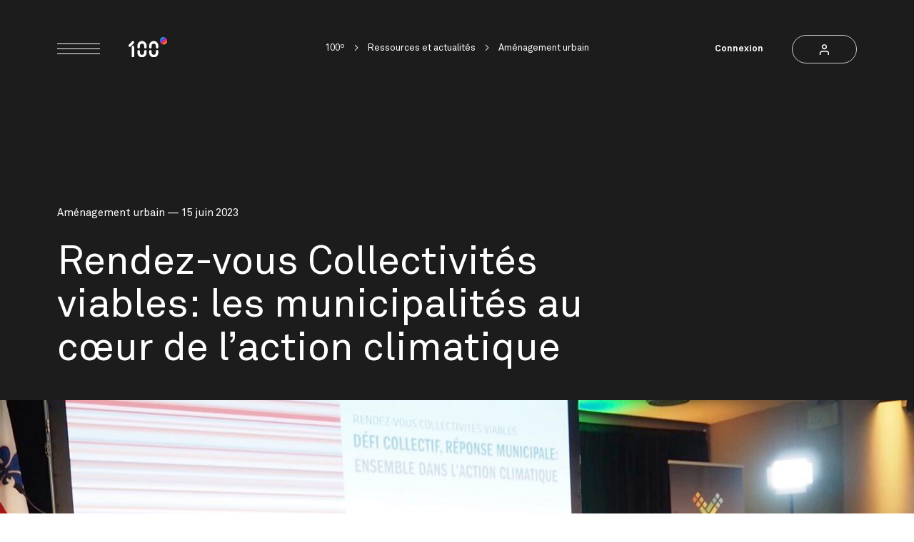

--- FILE ---
content_type: text/html; charset=UTF-8
request_url: https://centdegres.ca/ressources/rendez-vous-collectivites-viables-les-municipalites-au-coeur-de-l-action-climatique
body_size: 15801
content:
<!doctype html>
<html class="has-no-js" lang="fr" data-template="article-details" >
<head>
    <meta charset="utf-8">
    <meta http-equiv="x-ua-compatible" content="ie=edge">

    <base href="https://centdegres.ca/">

    <title>Rendez-vous Collectivités viables: les municipalités au cœur de l’action climatique | 100˚</title>

    <link rel="canonical" href="https://centdegres.ca/ressources/rendez-vous-collectivites-viables-les-municipalites-au-coeur-de-l-action-climatique" />
    <meta property="og:url"         content="https://centdegres.ca/ressources/rendez-vous-collectivites-viables-les-municipalites-au-coeur-de-l-action-climatique">
    <meta property="og:title"       content="Rendez-vous Collectivités viables: les municipalités au cœur de l’action climatique | 100˚">


        <meta property="og:image"       content="https://centdegres.ca/uploads/article/Vivre-en-Ville/vivre-en-ville-rvcv2023-scene.jpg">
        <meta property="og:type"        content="website">
        <meta property="og:site_name"   content="100º ">
        <meta name="description"        content="Le 8 juin dernier, élus et acteurs du monde municipal se réunissaient au Marché Bonsecours pour le Rendez-vous Collectivités viables 2023. Organisé par Vivre en Ville, la riche programmation, cette année, était placée sous le thème Défi collectif, réponse municipale : ensemble dans l’action climatique. Une journée où conférences et panels se sont enchaînés, espacée de pauses santé et d’un dîner zéro déchet, pour se conclure par une grande conférence intitulée, Réponse locale et municipale au défi collectif, dont voici un compte-rendu.">
        <meta property="og:description" content="Le 8 juin dernier, élus et acteurs du monde municipal se réunissaient au Marché Bonsecours pour le Rendez-vous Collectivités viables 2023. Organisé par Vivre en Ville, la riche programmation, cette année, était placée sous le thème Défi collectif, réponse municipale : ensemble dans l’action climatique. Une journée où conférences et panels se sont enchaînés, espacée de pauses santé et d’un dîner zéro déchet, pour se conclure par une grande conférence intitulée, Réponse locale et municipale au défi collectif, dont voici un compte-rendu.">
        <meta name="image"              content="https://centdegres.ca/uploads/article/Vivre-en-Ville/vivre-en-ville-rvcv2023-scene.jpg">
        <meta property="twitter:title"  content="Rendez-vous Collectivités viables: les municipalités au cœur de l’action climatique">
        <meta property="twitter:description"  content="Le 8 juin dernier, élus et acteurs du monde municipal se réunissaient au Marché Bonsecours pour le Rendez-vous Collectivités viables 2023. Organisé par Vivre en Ville, la riche programmation, cette année, était placée sous le thème Défi collectif, réponse municipale : ensemble dans l’action climatique. Une journée où conférences et panels se sont enchaînés, espacée de pauses santé et d’un dîner zéro déchet, pour se conclure par une grande conférence intitulée, Réponse locale et municipale au défi collectif, dont voici un compte-rendu.">
    <meta property="twitter:image"  content="https://centdegres.ca/uploads/article/Vivre-en-Ville/vivre-en-ville-rvcv2023-scene.jpg">

    <link type="application/opensearchdescription+xml" rel="search" href="https://centdegres.ca/osdd.xml"/>

    <!-- Viewport -->
    <meta name="viewport" content="width=device-width, initial-scale=1, shrink-to-fit=no">
    <meta name="HandheldFriendly" content="true">

    <!-- Appearance -->
    <link rel="apple-touch-icon" sizes="180x180" href="https://centdegres.ca/assets/images/favicons/apple-touch-icon.png">
    <link rel="icon" type="image/png" sizes="32x32" href="https://centdegres.ca/assets/images/favicons/favicon-32x32.png">
    <link rel="icon" type="image/png" sizes="16x16" href="https://centdegres.ca/assets/images/favicons/favicon-16x16.png">
    <link rel="manifest" href="https://centdegres.ca/site.webmanifest">
    <link rel="mask-icon" href="https://centdegres.ca/assets/images/favicons/safari-pinned-tab.svg" color="#222222">
    <meta name="msapplication-TileColor" content="#000000">
    <meta name="theme-color" content="#000000">

    <!-- Styles -->
    <style media="all">
        .c-preloader{position:fixed;top:0;left:0;height:100%;width:100%;background-color:#171717;z-index:1000;visibility:visible;opacity:1;display:flex;justify-content:center;align-items:center;color:#fff}html.is-first-hit .c-preloader{transition:opacity 0.2s cubic-bezier(0.4, 0, 0, 1),visibility 0.2s cubic-bezier(0.4, 0, 0, 1)}html.is-loaded .c-preloader{visibility:hidden;opacity:0}html.is-loaded .c-preloader .c-spinner{opacity:0;visibility:hidden;-webkit-animation-play-state:paused;animation-play-state:paused}.c-preloader .c-spinner{transition-duration:0s;opacity:1;visibility:visible;-webkit-animation-play-state:running;animation-play-state:running;position:absolute;top:50%}@-webkit-keyframes spin{0%{transform:translate3d(0, -50%, 0) rotate(0deg)}100%{transform:translate3d(0, -50%, 0) rotate(360deg)}}@keyframes spin{0%{transform:translate3d(0, -50%, 0) rotate(0deg)}100%{transform:translate3d(0, -50%, 0) rotate(360deg)}}.c-spinner{display:inline-block;width:30px;height:30px;border-radius:50%;pointer-events:none;opacity:0;visibility:hidden;transition:opacity .3s cubic-bezier(0.4, 0, 0, 1),visibility .3s cubic-bezier(0.4, 0, 0, 1);-webkit-animation:spin 0.8s infinite linear;animation:spin 0.8s infinite linear;-webkit-animation-play-state:paused;animation-play-state:paused}.c-spinner.is-active,.is-pending .c-spinner,.is-loading .c-spinner{opacity:1;visibility:visible;transition:opacity .3s cubic-bezier(0.4, 0, 0, 1),visibility 0s linear;-webkit-animation-play-state:running;animation-play-state:running}.c-spinner svg{display:block;width:100%;height:100%;stroke:currentColor;stroke-width:1px;fill:none;transition:stroke .3s cubic-bezier(0.4, 0, 0, 1)}@media (hover: hover){.c-button:hover .c-spinner svg{stroke:#fff}}
    </style>

    <link id="stylesheet" rel="stylesheet" href="https://centdegres.ca/assets/styles/main.css?v=202402151022" media="print" onload="this.media='all'; this.onload=null; this.isLoaded=true">

    <!-- Start cookieyes banner -->
    <script id="cookieyes" type="text/javascript" src="https://cdn-cookieyes.com/client_data/88125fc11d5708ae95dd6692/script.js"></script>
    <!-- End cookieyes banner -->

    <!-- Google Tag Manager -->
    <script>(function(w,d,s,l,i){w[l]=w[l]||[];w[l].push({'gtm.start':
            new Date().getTime(),event:'gtm.js'});var f=d.getElementsByTagName(s)[0],
        j=d.createElement(s),dl=l!='dataLayer'?'&l='+l:'';j.async=true;j.src=
        'https://www.googletagmanager.com/gtm.js?id='+i+dl;f.parentNode.insertBefore(j,f);
    })(window,document,'script','dataLayer','GTM-WQ8DR6S');</script>
    <!-- End Google Tag Manager -->
</head>
<body data-module-load>
    <!-- Google Tag Manager (noscript) -->

    <noscript><iframe src="https://www.googletagmanager.com/ns.html?id=GTM-WQ8DR6S"

        height="0" width="0" style="display:none;visibility:hidden"></iframe></noscript>

    <!-- End Google Tag Manager (noscript) -->

<div class="c-preloader">
    <div class="c-spinner">
        <svg role="img"><use xlink:href="assets/images/sprite.svg#spinner"></use></svg>
    </div>
</div>
    <div
        data-load-container
        data-template=""
        data-gtm-context='{&quot;event&quot;:&quot;article_view&quot;,&quot;article&quot;:{&quot;main_industry_id&quot;:&quot;4&quot;,&quot;main_industry_name&quot;:&quot;Municipal&quot;,&quot;main_thematic_id&quot;:&quot;15&quot;,&quot;main_thematic_name&quot;:&quot;Am\u00e9nagement urbain&quot;}}'
    >
        <div class="c-header -sticky" inert>
            <div class="c-header_inner">
                <div class="c-header_item">
                    <div class="c-burger">
                        <button class="c-burger_button" type="button" aria-label="Menu" data-module-menu-toggler>
                            <span></span>
                            <span></span>
                            <span></span>
                        </button>
            
                        <a href="/" class="c-burger_logo">
                            <img src="assets/images/logo-black.svg" alt="100º ">
                        </a>
                    </div>
                </div>
            
                <a class="c-button-account c-button-hover" href="/connexion">
                    <span class="c-button-account_label">
                        Connexion
                    </span>
                        <div class="c-button -small">
                        <span class="c-button_icon">
                            <svg role="img" aria-hidden="true">
                                <use xlink:href="assets/images/sprite.svg#user"></use>
                            </svg>
                        </span>
                    </div>
                </a>
            </div>
        </div>        <div class="c-menu" data-module-menu>
            <div class="c-menu_wrapper">
                <div class="c-menu_container" data-menu="container">
                    <div class="c-menu_container_inner">
        
                        <div class="c-menu_bar">
                            <div class="c-menu_bar_inner">
                                <button class="c-menu_close" type="button" aria-label="Close menu" data-module-menu-toggler>
                                    <span class="c-menu_close_icon"></span>
                                </button>
            
                                <a href="/" class="c-menu_logo || u-anim -menu -delay-300 -appear">
                                    <span class="c-menu_logo_icon">
                                        <img src="assets/images/logo-white.svg" alt="Logo">
                                    </span>
                                </a>
            
                                    <a class="c-button-account c-button-hover || c-menu_account" href="/connexion">
                                        <span class="c-button-account_label">
                                            Connexion
                                        </span>
                                        <div class="c-button -white -small">
                                        <span class="c-button_icon">
                                            <svg role="img" aria-hidden="true">
                                                <use xlink:href="assets/images/sprite.svg#user"></use>
                                            </svg>
                                        </span>
                                        </div>
                                    </a>
                            </div>
                        </div>
        
                        <div class="c-menu_content">
                            <div class="c-nav_wrapper">
                                <nav class="c-nav" data-module-nav>
                                    <div class="c-nav_block -collapse || u-stagger -menu -slow -transform-y -transform-y-full" data-nav="navBlock">
                                        <button class="c-nav_block_title || u-stagger_mask" type="button" data-nav="toggler">
                                            <span class="u-stagger_item">
                                                Contenus
                                                <span class="c-nav_block_title_plus"></span>
                                            </span>
                                        </button>
                                
                                        <div class="c-nav_block_collapsible" data-nav="collapsible">
                                            <ul class="c-nav_block_list || u-stagger -menu -slow -transform-y -transform-y-full">
                                                <li class="c-nav_block_list_item">
                                                    <a
                                                        class="c-nav_block_list_item_link  || js-nav-item"
                                                        href="/contenus/ressources-et-actualites"
                                                        
                                                    >
                                                        Ressources et actualités
                                
                                                    </a>
                                                </li>
                                                <li class="c-nav_block_list_item">
                                                    <a
                                                        class="c-nav_block_list_item_link -external || js-nav-item"
                                                        href="/contenus/cours-en-ligne"
                                                        target="_blank" rel="noopener"
                                                    >
                                                        Cours en ligne
                                
                                                            <svg class="c-nav_block_list_item_link_icon" role="img" aria-hidden="true">
                                                                <use xlink:href="assets/images/sprite.svg#external"></use>
                                                            </svg>
                                                    </a>
                                                </li>
                                            </ul>
                                        </div>
                                    </div>
                                    <div class="c-nav_block -collapse || u-stagger -menu -slow -transform-y -transform-y-full" data-nav="navBlock">
                                        <button class="c-nav_block_title || u-stagger_mask" type="button" data-nav="toggler">
                                            <span class="u-stagger_item">
                                                Événements
                                                <span class="c-nav_block_title_plus"></span>
                                            </span>
                                        </button>
                                
                                        <div class="c-nav_block_collapsible" data-nav="collapsible">
                                            <ul class="c-nav_block_list || u-stagger -menu -slow -transform-y -transform-y-full">
                                                <li class="c-nav_block_list_item">
                                                    <a
                                                        class="c-nav_block_list_item_link  || js-nav-item"
                                                        href="/evenements/a-propos-des-evenements"
                                                        
                                                    >
                                                        À propos des événements 100º
                                
                                                    </a>
                                                </li>
                                                <li class="c-nav_block_list_item">
                                                    <a
                                                        class="c-nav_block_list_item_link -external || js-nav-item"
                                                        href="/evenements/webinaires"
                                                        target="_blank" rel="noopener"
                                                    >
                                                        Webinaires
                                
                                                            <svg class="c-nav_block_list_item_link_icon" role="img" aria-hidden="true">
                                                                <use xlink:href="assets/images/sprite.svg#external"></use>
                                                            </svg>
                                                    </a>
                                                </li>
                                            </ul>
                                        </div>
                                    </div>
                                    <div class="c-nav_block -collapse || u-stagger -menu -slow -transform-y -transform-y-full" data-nav="navBlock">
                                        <button class="c-nav_block_title || u-stagger_mask" type="button" data-nav="toggler">
                                            <span class="u-stagger_item">
                                                Financement
                                                <span class="c-nav_block_title_plus"></span>
                                            </span>
                                        </button>
                                
                                        <div class="c-nav_block_collapsible" data-nav="collapsible">
                                            <ul class="c-nav_block_list || u-stagger -menu -slow -transform-y -transform-y-full">
                                                <li class="c-nav_block_list_item">
                                                    <a
                                                        class="c-nav_block_list_item_link  || js-nav-item"
                                                        href="/financement/appels-de-projets"
                                                        
                                                    >
                                                        Appels de projets
                                
                                                    </a>
                                                </li>
                                            </ul>
                                        </div>
                                    </div>
                                    <div class="c-nav_block -collapse || u-stagger -menu -slow -transform-y -transform-y-full" data-nav="navBlock">
                                        <button class="c-nav_block_title || u-stagger_mask" type="button" data-nav="toggler">
                                            <span class="u-stagger_item">
                                                Ambassadeurs
                                                <span class="c-nav_block_title_plus"></span>
                                            </span>
                                        </button>
                                
                                        <div class="c-nav_block_collapsible" data-nav="collapsible">
                                            <ul class="c-nav_block_list || u-stagger -menu -slow -transform-y -transform-y-full">
                                                <li class="c-nav_block_list_item">
                                                    <a
                                                        class="c-nav_block_list_item_link  || js-nav-item"
                                                        href="/devenir-ambassadeur"
                                                        
                                                    >
                                                        Devenir ambassadeur
                                
                                                    </a>
                                                </li>
                                                <li class="c-nav_block_list_item">
                                                    <a
                                                        class="c-nav_block_list_item_link  || js-nav-item"
                                                        href="/ambassadeurs"
                                                        
                                                    >
                                                        Trouver un ambassadeur
                                
                                                    </a>
                                                </li>
                                            </ul>
                                        </div>
                                    </div>
                                </nav>                            </div>
                            
                            <div class="c-menu_bottom">
                                <div class="c-menu_footer">
                                    <div class="c-menu_footer_inner">
                                        <ul class="c-menu_footer_list || u-stagger -menu -load -transform-y -transform-y-full">
                                                <li class="c-menu_footer_list_item || u-stagger_item">
                                                    <a href="/faq" class="c-menu_footer_list_item_link || c-link" >Foire aux questions</a>
                                                </li>
                                                <li class="c-menu_footer_list_item || u-stagger_item">
                                                    <a href="/a-propos-de-100-degres" class="c-menu_footer_list_item_link || c-link" >À propos de 100º</a>
                                                </li>
                                                <li class="c-menu_footer_list_item || u-stagger_item">
                                                    <a href="/infolettre" class="c-menu_footer_list_item_link || c-link" >Infolettre</a>
                                                </li>
                                                <li class="c-menu_footer_list_item || u-stagger_item">
                                                    <a href="/bulletin-de-veille" class="c-menu_footer_list_item_link || c-link" >Bulletin de veille</a>
                                                </li>
                                        </ul>
                                    </div>
                                </div>
                                <div class="c-menu_socials">
                                    <div class="c-menu_socials_inner">
                                        <ul class="c-social -white -vertical || c-menu_socials_list || u-stagger -menu -load -transform-y -transform-y-full">
                                            <li class="c-social_item || u-stagger_item">
                                                <a href="https://facebook.com/100degres" target="_blank" class="c-social_item_link">
                                                    <svg class="svg-social-facebook" role="img" aria-label="Facebook">
                                                        <use xlink:href="assets/images/sprite.svg#social-facebook"></use>
                                                    </svg>
                                                </a>
                                            </li>
                                            <li class="c-social_item || u-stagger_item">
                                                <a href="https://instagram.com/100degres/" target="_blank" class="c-social_item_link">
                                                    <svg class="svg-social-instagram" role="img" aria-label="Instagram">
                                                        <use xlink:href="assets/images/sprite.svg#social-instagram"></use>
                                                    </svg>
                                                </a>
                                            </li>
                                            <li class="c-social_item || u-stagger_item">
                                                <a href="https://linkedin.com/company/100°" target="_blank" class="c-social_item_link">
                                                    <svg class="svg-social-linkedin" role="img" aria-label="LinkedIn">
                                                        <use xlink:href="assets/images/sprite.svg#social-linkedin"></use>
                                                    </svg>
                                                </a>
                                            </li>
                                            <li class="c-social_item || u-stagger_item">
                                                <a href="https://www.youtube.com/@100degres" target="_blank" class="c-social_item_link">
                                                    <svg class="svg-social-youtube" role="img" aria-label="Youtube">
                                                        <use xlink:href="assets/images/sprite.svg#social-youtube"></use>
                                                    </svg>
                                                </a>
                                            </li>
                                        </ul>
                                    </div>
                                </div>
                            </div>
                        </div>
                    </div>
                </div>
            </div>
        </div>        <div
            class="c-share-modal"
            data-module-share
            data-share-copy-label=""
            data-share-copy-success="Lien copié!"
        >
        
            <div class="c-share-modal_box || u-radius">
                <button
                    class="c-share-modal_close-button"
                    data-share="close"
                    type="button"
                    aria-label="Close"
                >
                    <span class="c-button_icon">
                        <svg role="img" aria-hidden="true">
                            <use xlink:href="assets/images/sprite.svg#close"></use>
                        </svg>
                    </span>
                </button>
        
                <p class="c-heading -h5 || c-share-modal_box_title">Partager</p>
        
                <div class="c-share-modal_box_inner">
                    <p class="c-share-modal_box_feedback" data-share="copy"></p>
                    <ul class="c-share-modal_socials_list">
                        <li class="c-share-modal_socials_list_item">
                            <button
                                class="c-button -round -fill || c-share-modal_socials_list_item_button"
                                data-share="share"
                                data-share-platform="facebook"
                                aria-label="Share on Facebook"
                            >
                                <span class="c-button_icon">
                                    <svg role="img" aria-hidden="true">
                                        <use xlink:href="assets/images/sprite.svg#social-facebook"></use>
                                    </svg>
                                </span>
                            </button>
                        </li>
        
                        <li class="c-share-modal_socials_list_item">
                            <button
                                class="c-button -round -fill || c-share-modal_socials_list_item_button"
                                data-share="share"
                                data-share-platform="twitter"
                                aria-label="Share on Twitter"
                            >
                                <span class="c-button_icon">
                                    <svg role="img" aria-hidden="true">
                                        <use xlink:href="assets/images/sprite.svg#social-twitter"></use>
                                    </svg>
                                </span>
                            </button>
                        </li>
        
                        <li class="c-share-modal_socials_list_item">
                            <button
                                class="c-button -round -fill || c-share-modal_socials_list_item_button"
                                data-share="share"
                                data-share-platform="linkedin"
                                aria-label="Share on LinkedIn"
                            >
                                <span class="c-button_icon">
                                    <svg role="img" aria-hidden="true">
                                        <use xlink:href="assets/images/sprite.svg#social-linkedin"></use>
                                    </svg>
                                </span>
                            </button>
                        </li>
                    </ul>
        
                    <div class="u-text-centerr">
                        <button
                            class="c-share-modal_button-copy c-button-hover"
                            type="button"
                            data-share="share"
                            data-share-platform="copy"
                        >
                            <span class="c-button -fill -icon">
                                <span class="c-button_label">
                                    Copier le lien
                                </span>
                                <span class="c-button_icon">
                                    <svg role="presentation" aria-hidden="true">
                                        <use xlink:href="assets/images/sprite.svg#copy"></use>
                                    </svg>
                                </span>
                            </span>
                        </button>
                    </div>
                </div>
            </div>
        
            <div class="c-share-modal_overlay" data-share="close"></div>
        </div>        <div class="c-photo-swipe || pswp" tabindex="-1" role="dialog" aria-hidden="true">
        
            <div class="pswp__bg"></div>
        
            <div class="pswp__scroll-wrap">
                <!-- Don't modify these 3 pswp__item elements, data is added later on. -->
                <div class="pswp__container">
                    <div class="pswp__item"></div>
                    <div class="pswp__item"></div>
                    <div class="pswp__item"></div>
                </div>
        
                <!-- Default (PhotoSwipeUI_Default) -->
                <div class="pswp__ui pswp__ui--hidden">
                    <div class="pswp__top-bar">
        
                        <div class="pswp__counter"></div>
        
        
                        <button class="pswp__button pswp__button--close || c-button -white -round" title="Close (Esc)" aria-label="Close (Esc)" type="button">
                            <span class="c-button_icon">
                                <svg role="img" aria-hidden="true">
                                    <use xlink:href="assets/images/sprite.svg#close"></use>
                                </svg>
                            </span>
                        </button>
        
                        <div class="pswp__preloader">
                            <div class="pswp__preloader__icn">
                                <div class="pswp__preloader__cut">
                                    <div class="pswp__preloader__donut"></div>
                                </div>
                            </div>
                        </div>
                    </div>
        
                    <button
                        class="pswp__button pswp__button--arrow--left"
                        title="Previous (arrow left)"
                    ></button>
        
                    <button
                        class="pswp__button pswp__button--arrow--right"
                        title="Next (arrow right)"
                    ></button>
        
                    <div class="pswp__caption">
                        <div class="pswp__caption__center"></div>
                    </div>
                </div>
            </div>
        </div>
        <div class="c-video-modal" data-module-video-modal>
            <button type="button" class="c-button -white || c-video-modal_close" data-video-modal="close">
                <span class="c-button_label">Fermer</span>
            </button>
        
            <div class="c-video-modal_content">
                <div class="c-video-modal_inner" data-video-modal="inner"></div>
            </div>
        </div>    <main data-module-scroll="main">

        <header class="c-header-page || u-background-dark">
            <div class="o-container || c-header-page_container">
                <div class="c-header">
                    <div class="c-header_inner || u-stagger -load -transform-y -transform-y-half">
                        <div class="c-header_item || u-stagger_item">
                            <div class="c-burger">
                                <button class="c-burger_button" type="button" aria-label="Menu" data-module-menu-toggler>
                                    <span></span>
                                    <span></span>
                                    <span></span>
                                </button>
                    
                                <a href="/" class="c-burger_logo">
                                    <img src="assets/images/logo-white.svg" alt="100º ">
                                </a>
                            </div>
                        </div>
                    
                        <div class="c-header_item || u-stagger_item">
                            <a class="c-button-account c-button-hover" href="/connexion">
                                <span class="c-button-account_label">
                                    Connexion
                                </span>
                                <div class="c-button -white -small">
                                <span class="c-button_icon">
                                    <svg role="img" aria-hidden="true">
                                        <use xlink:href="assets/images/sprite.svg#user"></use>
                                    </svg>
                                </span>
                                </div>
                            </a>
                        </div>
                    </div>
                </div>
                <div class="c-breadcrumbs">
                    <ul class="c-breadcrumbs_list || u-anim -delay-500 -transform-y -transform-y-half" data-scroll>
                        <li class="c-breadcrumbs_list_item">
                            <a href="/" class="c-link" >100º</a>
                        </li>
                        <li class="c-breadcrumbs_list_item">
                            <a href="/contenus/ressources-et-actualites" class="c-link" >Ressources et actualités</a>
                        </li>
                        <li class="c-breadcrumbs_list_item">
                            <a href="/ressources/amenagement-urbain" class="c-link" >Aménagement urbain</a>
                        </li>
                    </ul>
                </div>

                <div class="c-header-page_inner">
                    <div class="o-layout -bottom -gutter-small">
                        <div class="o-layout_item u-8/12@from-medium">
                            <p class="c-header-page_infos || u-anim -delay-300 -transform-y -transform-y-full" data-scroll>

                                <span>

                                    <a href="/ressources/municipal">Aménagement urbain</a>
                                </span>

                                <time datetime="2023-06-15">
                                    15 juin 2023
                                </time>
                            </p>
                            <h1 class="c-heading -h2 -normalcase -regular || c-header-page_title" data-scroll data-scroll-call="toggleSplitText, Scroll" data-module-split-text data-split-text-delay=".4">
                                Rendez-vous Collectivités viables: les municipalités au cœur de l’action climatique
                            </h1>
                        </div>
                        <div class="o-layout_item u-4/12@from-large">
                            <div class="u-text-right">
                                <div class="c-header-page_buttons || u-stagger -load-slow -transform-y -transform-y-half" data-scroll>


                                </div>
                            </div>
                        </div>
                    </div>
                </div>

            </div>
        </header>

        <article>
                    <div class="o-lazy || o-image-ratio -ratio-10/6" data-load-style="background-image: url('uploads/article/Vivre-en-Ville/vivre-en-ville-rvcv2023-scene-10x6.jpg');">
                        <img
                        class="o-lazy_image"
                        data-load-src="uploads/article/Vivre-en-Ville/vivre-en-ville-rvcv2023-scene-10x6.jpg"
                        data-scroll
                        data-scroll-lazy="uploads/article/Vivre-en-Ville/vivre-en-ville-rvcv2023-scene-1440x864.jpg"
                        data-scroll-call="toggleLazy, Scroll"
                        alt="Rendez-vous Collectivités viables: les municipalités au cœur de l’action climatique"
                        >
                    </div>


                <div class="o-padding -padding-wide-top -padding-medium-bottom || u-background-gray">
                    <div class="c-multi-intro">
                        <div class="o-container || u-relative">
                            <p class="c-side-label -small">Ressource</p>
                        </div>
                    
                        <div class="o-container -smallest || u-relative">
                            <div class="c-wysiwyg -big || c-multi-intro_content">
                                <p><p>Le 8 juin dernier, élus et acteurs du monde municipal se réunissaient au Marché Bonsecours pour le Rendez-vous Collectivités viables 2023. Organisé par Vivre en Ville, la riche programmation, cette année, était placée sous le thème <a href="https://vivreenville.org/rendez-vous-2023.aspx" target="_blank" rel="noopener">Défi collectif, réponse municipale&nbsp;: ensemble dans l’action climatique</a>. Une journée où conférences et panels se sont enchaînés, espacée de pauses santé et d’un dîner zéro déchet, pour se conclure par une grande conférence intitulée, Réponse locale et municipale au défi collectif, dont voici un compte-rendu.</p></p>
                            </div>
                        </div>
                    </div>                </div>


            <span data-scroll data-scroll-call="show, PopupPreferences"></span>
            
            <div class="c-popup-preferences" data-module-popup-preferences>
                <a href="/compte/preferences/contenu" class="c-popup-preferences_inner">
                    <div class="c-popup-preferences_header">
                        <p class="c-popup-preferences_content || c-heading -h6 -dot -link">Utilisez nos filtres pour explorer d'autres contenus</p>
            
                        <span class="c-popup-preferences_arrow">
                            <svg role="img" aria-hidden="true" class="svg-arrow-right">
                                <use xlink:href="assets/images/sprite.svg#arrow-right"></use>
                            </svg>
                        </span>
                    </div>
                </a>
            
                <button
                    class="c-popup-preferences_close-button"
                    data-popup-preferences="close"
                    type="button"
                    aria-label="Close"
                >
                    <span class="c-button_icon">
                        <svg role="img" aria-hidden="true">
                            <use xlink:href="assets/images/sprite.svg#close"></use>
                        </svg>
                    </span>
                </button>
            </div>
            <div class="o-padding -padding-medium-top || u-background-gray || u-overflow-hidden">
                <div class="c-block-multi || c-block-multi-text">
                    <div class="o-container -smallest">

                        <div class="o-layout -gutter-small">
                            <div class="o-layout_item">
                                <div class="u-margin-bottom-medium">
                                        <a class="c-author" href="/auteurs/francois-grenier">
                                            <div class="c-author_image">
                                                <div class="c-author_image_container">
                                                    <div class="o-lazy || o-image-ratio -ratio-1/1 || c-author_image_inner" data-load-style="background-image: url('uploads/article/author/francois_grenier_100-degres-300x300-preload.jpg');">
                                                        <img
                                                            class="o-lazy_image"
                                                            src="data:image/svg+xml,%3Csvg xmlns='http://www.w3.org/2000/svg' viewBox='0 0 1 1'%3E%3C/svg%3E"
                                                            data-load-src="uploads/article/author/francois_grenier_100-degres-300x300-preload.jpg"
                                                            data-scroll
                                                            data-scroll-lazy="uploads/article/author/francois_grenier_100-degres-300x300.jpg"
                                                            data-scroll-call="toggleLazy, Scroll"
                                                            alt="François Grenier"
                                                        >
                                                    </div>
                                                </div>
                                            </div>
                                        
                                            <div class="c-author_header">
                                                <p class="c-author_header_name">
                                                    <span>François Grenier</span>
                                                </p>
                                        
                                                <p>JOURNALISTE | 100º</p>
                                            </div>
                                        </a>
                                    <ul class="c-author_tags">
                                            <li class="c-author_tags_item">
                                                <a href="/recherche?search=Verdissement" class="c-button -white-alt -fill -tag">
                                                    <span class="c-button_label">Verdissement</span>
                                                </a>
                                            </li>
                                            <li class="c-author_tags_item">
                                                <a href="/recherche?search=Transport+actif" class="c-button -white-alt -fill -tag">
                                                    <span class="c-button_label">Transport actif</span>
                                                </a>
                                            </li>
                                            <li class="c-author_tags_item">
                                                <a href="/recherche?search=Politique+et+%C3%A9conomie" class="c-button -white-alt -fill -tag">
                                                    <span class="c-button_label">Politique et économie</span>
                                                </a>
                                            </li>
                                    </ul>
                                </div>
                            </div>
                            <div class="o-layout_item">
                                <div class="c-wysiwyg -medium">
                                    
                                </div>
                            </div>
                        </div>
                    </div>
                </div>

                <div class="c-block-multi_wrapper -multiple-background">
                        <div class="c-block-multi -no-separator || c-block-multi-image ">


        <div class="o-container -smaller">


                    
                    <figure>
                        <div class="o-lazy || u-radius">
                            <img
                                class="o-lazy_image"
                                data-load-src="uploads/article/Vivre-en-Ville/vivre-en-ville-rvcv2023-raatm-1-10x6.jpg"
                                data-scroll
                                data-scroll-lazy="uploads/article/Vivre-en-Ville/vivre-en-ville-rvcv2023-raatm-1-1440x864.jpg"
                                data-scroll-call="toggleLazy, Scroll"
                                alt="Transition écologique"
                            >
                        </div>
                        <figcaption class="c-block-multi-image_caption"></figcaption>
                    </figure>
                    
        </div>






</div>

                        <div class="c-block-multi  || c-block-multi-text || u-background-gray">
    <div class="o-container -smaller">

        <div class="o-layout ">
            <div class="o-layout_item">
                <div class="c-wysiwyg -medium">
                    <p>D’entrée de jeu, l’animatrice Rose-Aimée Automne T. Morin rappelle à l’auditoire que le GIEC, dans son plus récent rapport, soulignait le rôle crucial qu’ont à jouer les villes dans la transition écologique. Et que, ajoute-t-elle, ces adaptations nécessaires risquent de bouleverser les habitudes de vie des citoyens. Face à ces enjeux, elle demande donc aux conférenciers où ils se situent sur l’échelle de l’optimisme.</p>
                </div>
            </div>
        </div>
    </div>
</div>

                        <div class="c-block-multi -no-separator || c-block-multi-image ">


        <div class="o-container -smaller">


                    
                    <figure>
                        <div class="o-lazy || u-radius">
                            <img
                                class="o-lazy_image"
                                data-load-src="uploads/article/Vivre-en-Ville/vivre-en-ville-rvcv2023-jr-01-10x6.jpg"
                                data-scroll
                                data-scroll-lazy="uploads/article/Vivre-en-Ville/vivre-en-ville-rvcv2023-jr-01-1440x864.jpg"
                                data-scroll-call="toggleLazy, Scroll"
                                alt="Transition écologique"
                            >
                        </div>
                        <figcaption class="c-block-multi-image_caption"></figcaption>
                    </figure>
                    
        </div>






</div>

                        <div class="c-block-multi  || c-block-multi-text || u-background-gray">
    <div class="o-container -smaller">

        <div class="o-layout ">
            <div class="o-layout_item">
                <div class="c-wysiwyg -medium">
                    <p>Première à prendre la parole, Jeanne Robin, directrice principale de Vivre en Ville, ne cache pas que, selon elle, il est tard. Car, depuis des lustres, nous avons collectivement failli à nos obligations. Mais, tempérant ses inquiétudes, elle se dit rassurée par la mobilisation grandissante des acteurs de la société civile comme des élus. Et de citer en exemple une <a href="https://www.ledevoir.com/politique/792587/une-quarantaine-de-maires-et-mairesses-reclament-des-villes-viables" target="_blank" rel="noopener">lettre ouverte</a> signée, le jour même, par une quarantaine de maires et de mairesses pour inciter les municipalités à se mobiliser.</p>
                </div>
            </div>
        </div>
    </div>
</div>

                        <div class="c-block-multi -no-separator || c-block-multi-image ">


        <div class="o-container -smaller">


                    
                    <figure>
                        <div class="o-lazy || u-radius">
                            <img
                                class="o-lazy_image"
                                data-load-src="uploads/article/Vivre-en-Ville/vivre-en-ville-rvcv2023-mpj-1-10x6.jpg"
                                data-scroll
                                data-scroll-lazy="uploads/article/Vivre-en-Ville/vivre-en-ville-rvcv2023-mpj-1-1440x864.jpg"
                                data-scroll-call="toggleLazy, Scroll"
                                alt="Transition écologique"
                            >
                        </div>
                        <figcaption class="c-block-multi-image_caption"></figcaption>
                    </figure>
                    
        </div>






</div>

                        <div class="c-block-multi  || c-block-multi-text || u-background-gray">
    <div class="o-container -smaller">

        <div class="o-layout ">
            <div class="o-layout_item">
                <div class="c-wysiwyg -medium">
                    <p>Maxime Pedneaud-Jobin, collaborateur spécial à La Presse et ancien maire de Gatineau, reprenant la balle au bond, affiche plutôt de l’optimisme en soulignant que ces quarante maires et mairesses qui, aujourd’hui, prônent le «&nbsp;zéro étalement urbain&nbsp;» n’auraient jamais été élus il y a 15 ans. Signe que les vieilles élites changent, que les citoyens se mobilisent. Il n’éprouve donc pas d’écoanxiété en tant que telle, mais plutôt de la fiscoanxiété. Car les villes sont placées, à l’heure actuelle, dans des situations financières intenables et il craint que ce bel élan ne soit interrompu faute d’argent.<br /><br /><br /></p>
                </div>
            </div>
        </div>
    </div>
</div>

                        <div class="c-block-multi -no-separator || c-block-multi-image ">


        <div class="o-container -smaller">


                    
                    <figure>
                        <div class="o-lazy || u-radius">
                            <img
                                class="o-lazy_image"
                                data-load-src="uploads/article/Vivre-en-Ville/vivre-en-ville-rvcv2023-km01-10x6.jpg"
                                data-scroll
                                data-scroll-lazy="uploads/article/Vivre-en-Ville/vivre-en-ville-rvcv2023-km01-1440x864.jpg"
                                data-scroll-call="toggleLazy, Scroll"
                                alt="Transition écologique"
                            >
                        </div>
                        <figcaption class="c-block-multi-image_caption"></figcaption>
                    </figure>
                    
        </div>






</div>

                        <div class="c-block-multi  || c-block-multi-text || u-background-gray">
    <div class="o-container -smaller">

        <div class="o-layout ">
            <div class="o-layout_item">
                <div class="c-wysiwyg -medium">
                    <p>Karel Mayrand, président-directeur général à la Fondation du Grand Montréal, se montre plus pessimiste en raison de l’incapacité dont nous faisons preuve pour réduire nos émissions de gaz à effet de serre à l’échelle de la planète. Mais, du même souffle, il reconnaît que des changements importants se sont opérés dans les villes, ici au Québec, mais aussi à travers le monde, comme la fameuse piétonnisation de Time Square à New York&nbsp;! Des changements qui sont porteurs d’espoir, qui vont dans le sens de la transition et d’une meilleure qualité de vie. Et, surtout, auxquels les gens prennent goût. «&nbsp;If you build it, they will come&nbsp;», rappelle-t-il.</p>
                </div>
            </div>
        </div>
    </div>
</div>

                        <div class="c-block-multi -no-separator || c-block-multi-image ">


        <div class="o-container -smaller">

                    <div class="c-photo-zoom"
                        data-module-photo-zoom
                        data-photo-zoom-src="uploads/article/Vivre-en-Ville/vivre-en-ville-rvcv2023-raatm-jr-mpj-1440x864.jpg"
                        data-photo-zoom-width="1440"
                        data-photo-zoom-height="959"
                    >
                        <div class="c-photo-zoom_button">
                            <button data-photo-zoom="openButton" aria-label="Zoom" type="button" class="c-button -white-alt -fill">
                                <span class="c-button_icon">
                                    <svg role="img" aria-hidden="true">
                                        <use xlink:href="assets/images/sprite.svg#icon-search"></use>
                                    </svg>
                                </span>
                            </button>
                        </div>
                        
                        <figure>
                            <div class="o-lazy || u-radiu || o-image-ratio -ratio-10/6" data-load-style="background-image: url('uploads/article/Vivre-en-Ville/vivre-en-ville-rvcv2023-raatm-jr-mpj-10x6.jpg');">
                                <img
                                    class="o-lazy_image"
                                    data-load-src="uploads/article/Vivre-en-Ville/vivre-en-ville-rvcv2023-raatm-jr-mpj-10x6.jpg"
                                    data-scroll
                                    data-scroll-lazy="uploads/article/Vivre-en-Ville/vivre-en-ville-rvcv2023-raatm-jr-mpj-1440x864.jpg"
                                    data-scroll-call="toggleLazy, Scroll"
                                    data-photo-zoom="image"
                                    alt="Transition écologique"
                                >
                            </div>
                            <figcaption class="c-block-multi-image_caption">Crédit photo : Vivre en Ville</figcaption>
                        </figure>
                        
                    </div>
        </div>






</div>

                        <div class="c-block-multi  || c-block-multi-text || u-background-gray">
    <div class="o-container -smaller">
            <h2 class="c-heading || c-block-multi_heading">Destination changement</h2>

        <div class="o-layout ">
            <div class="o-layout_item">
                <div class="c-wysiwyg -medium">
                    <p>Pourquoi les villes ont-elles pris le leadership de la lutte contre le changement climatique, demande Rose-Aimée Automne T. Morin&nbsp;?<br />&nbsp;<br />Selon Maxime Pedneaud-Jobin, on peut supposer que le palier municipal est plus apte à canaliser les désirs d’engagement de la population. Car c’est possible d’avoir un impact sur la communauté, à court terme. Nous ne sommes plus à l’époque où la gestion municipale se résumait à «&nbsp;aqueduc, égout, asphalte&nbsp;». Les gens sentent que, à cette échelle, ils peuvent faire la différence, qu’ils ont la capacité d’influencer le monde.<br />&nbsp;<br />Jeanne Robin précise que, en raison de la proximité avec les élus municipaux, les préoccupations citoyennes s’expriment en direct. Et même si les accords internationaux ne concernent pas les villes, on a vu bien des exemples, au cours de cette journée, qui montrent à quel point des initiatives locales peuvent avoir des impacts concrets sur la qualité de vie des citoyens.&nbsp; <br />&nbsp;<br />Pour sa part, Karel Mayrand ajoute que, à l’échelle municipale, le rapport de force est inversé entre les citoyens et les élus. C’est différent à l'échelle provinciale où les élus sont éloignés de la pression citoyenne, ce qui les rend plus sensibles aux lobbyistes. Selon lui, ça prend seulement 10 lobbyistes pour annuler l’impact de 100 000 personnes qui manifestent dans les rues. Mais, au palier municipal, les élus ne peuvent pas ignorer les demandes de leurs citoyens. Et c’est paradoxal, parce que si on vote moins au municipal, on s’implique plus. Alors que plus on est loin des centres de décision, plus on vote. En résumé, plus les centres de décision sont loin des citoyens, plus c’est facile pour les lobbys de mettre un sabot de Denver sur les changements.</p>
                </div>
            </div>
        </div>
    </div>
</div>

                        <div class="c-block-multi -no-separator || c-block-multi-image ">


        <div class="o-container -smaller">

                    <div class="c-photo-zoom"
                        data-module-photo-zoom
                        data-photo-zoom-src="uploads/article/Vivre-en-Ville/vivre-en-ville-rvcv2023-mpj-km-1440x864.jpg"
                        data-photo-zoom-width="1440"
                        data-photo-zoom-height="959"
                    >
                        <div class="c-photo-zoom_button">
                            <button data-photo-zoom="openButton" aria-label="Zoom" type="button" class="c-button -white-alt -fill">
                                <span class="c-button_icon">
                                    <svg role="img" aria-hidden="true">
                                        <use xlink:href="assets/images/sprite.svg#icon-search"></use>
                                    </svg>
                                </span>
                            </button>
                        </div>
                        
                        <figure>
                            <div class="o-lazy || u-radiu || o-image-ratio -ratio-10/6" data-load-style="background-image: url('uploads/article/Vivre-en-Ville/vivre-en-ville-rvcv2023-mpj-km-10x6.jpg');">
                                <img
                                    class="o-lazy_image"
                                    data-load-src="uploads/article/Vivre-en-Ville/vivre-en-ville-rvcv2023-mpj-km-10x6.jpg"
                                    data-scroll
                                    data-scroll-lazy="uploads/article/Vivre-en-Ville/vivre-en-ville-rvcv2023-mpj-km-1440x864.jpg"
                                    data-scroll-call="toggleLazy, Scroll"
                                    data-photo-zoom="image"
                                    alt="Transition écologique"
                                >
                            </div>
                            <figcaption class="c-block-multi-image_caption">Crédit photo : Vivre en Ville</figcaption>
                        </figure>
                        
                    </div>
        </div>






</div>

                        <div class="c-block-multi  || c-block-multi-text || u-background-gray">
    <div class="o-container -smaller">
            <h2 class="c-heading || c-block-multi_heading">Verdir ou ne pas verdir&nbsp;?</h2>

        <div class="o-layout ">
            <div class="o-layout_item">
                <div class="c-wysiwyg -medium">
                    <p>Rose-Aimée Automne T. Morin, soulignant le risque de l’<a href="https://www.ledevoir.com/societe/791515/urbanisme-la-misere-doree-derriere-la-transition-verte" target="_blank" rel="noopener">écogentrification</a>, se questionne sur la manière de réaliser une transition écologique juste et équitable ? Car, en rendant les quartiers plus verts, plus attrayants, les loyers vont grimper, ce qui va chasser les moins bien nantis. Comment éviter cet effet pervers&nbsp;?&nbsp;</p>
<p>Karel Mayrand se dit conscient du risque, mais du même souffle il prévient que ne rien faire n’est pas la solution. N’oublions pas que ce sont les populations vulnérables qui, dans les villes, seront par exemple les premières victimes des épisodes de canicules. On ne doit donc pas ménager nos efforts en matière de verdissement, même s’il faut bien sûr veiller aussi à la justice climatique.</p>
<p>&nbsp;<br />Vivre en Ville souhaite justement travailler sur les iniquités territoriales, déclare Jeanne Robin, afin que tout le monde bénéficie des mesures mises en place dans le cadre de la transition écologique. Et l’une des clés, c’est le logement. C’est certain que l’amélioration des caractéristiques d’un quartier est susceptible d’augmenter le coût des loyers. Mais nous vivons une telle pénurie de logements que, peu importe le verdissement, cette situation va en elle-même inévitablement entraîner une hausse des loyers. Ne rien faire n’est pas non plus, selon elle, une solution. Il faut plutôt travailler sur le logement social et sur l’abordabilité du logement.<br />&nbsp;<br />Maxime Pedneaud-Jobin reconnaît le problème. Mais s'interroge sur les solutions à mettre de l’avant. Comment lutter contre les forces du libre marché, contre la spéculation foncière&nbsp;? Car, le logement, c’est l’outil par excellence pour lutter contre les inégalités sociales. Avoir un toit est un droit, martèle-t-il&nbsp;! Donc, à son avis, pour parvenir à une plus grande équité en matière de logement, ça prend un partenariat entre les trois paliers de gouvernance.<br />&nbsp;<br />D’ailleurs, sur ce point, les trois conférenciers s’entendent sur le fait que, au-delà de la réglementation, les gouvernements ont le devoir de prendre place dans le marché locatif, notamment en matière de logement social, afin de ne pas laisser le champ libre aux investissements privés et à cette course aux profits qui laisse derrière les moins bien nantis.</p>
                </div>
            </div>
        </div>
    </div>
</div>

                        <div class="c-block-multi -no-separator || c-block-multi-image ">


        <div class="o-container -smaller">

                    <div class="c-photo-zoom"
                        data-module-photo-zoom
                        data-photo-zoom-src="uploads/article/Vivre-en-Ville/vivre-en-ville-rvcv2023-jr-raatm-1440x864.jpg"
                        data-photo-zoom-width="1440"
                        data-photo-zoom-height="959"
                    >
                        <div class="c-photo-zoom_button">
                            <button data-photo-zoom="openButton" aria-label="Zoom" type="button" class="c-button -white-alt -fill">
                                <span class="c-button_icon">
                                    <svg role="img" aria-hidden="true">
                                        <use xlink:href="assets/images/sprite.svg#icon-search"></use>
                                    </svg>
                                </span>
                            </button>
                        </div>
                        
                        <figure>
                            <div class="o-lazy || u-radiu || o-image-ratio -ratio-10/6" data-load-style="background-image: url('uploads/article/Vivre-en-Ville/vivre-en-ville-rvcv2023-jr-raatm-10x6.jpg');">
                                <img
                                    class="o-lazy_image"
                                    data-load-src="uploads/article/Vivre-en-Ville/vivre-en-ville-rvcv2023-jr-raatm-10x6.jpg"
                                    data-scroll
                                    data-scroll-lazy="uploads/article/Vivre-en-Ville/vivre-en-ville-rvcv2023-jr-raatm-1440x864.jpg"
                                    data-scroll-call="toggleLazy, Scroll"
                                    data-photo-zoom="image"
                                    alt="Transition écologique"
                                >
                            </div>
                            <figcaption class="c-block-multi-image_caption">Crédit photo : Vivre en Ville</figcaption>
                        </figure>
                        
                    </div>
        </div>






</div>

                        <div class="c-block-multi  || c-block-multi-text || u-background-gray">
    <div class="o-container -smaller">
            <h2 class="c-heading || c-block-multi_heading">Mobilité durable</h2>

        <div class="o-layout ">
            <div class="o-layout_item">
                <div class="c-wysiwyg -medium">
                    <p>Revenant à son échelle de l’optimisme, Rose-Aimée Automne T. Morin se questionne sur l’avenir du transport collectif qui peine à retrouver sa clientèle d’avant la pandémie.<br />&nbsp;<br />À ce chapitre, Jeanne Robin se montre ferme. Nous ne pouvons pas ne pas être optimistes en matière de transport collectif. C’est crucial pour notre bilan carbone, pour la santé des individus, et pour l’équité.<br />&nbsp;<br />Karel Mayrand, lui, se réjouit des grands projets qui sont en cours, ou sur les planches à dessin, puisque ça fait plusieurs décennies qu’aucun chantier du genre n’a vu le jour. Il constate aussi, dans la population, une demande accrue pour du transport en commun structurant. Cependant, il déplore qu’on ne soit pas capable, une fois les travaux terminés, de financer adéquatement les services. C’est une chose de construire une nouvelle ligne de métro, de couper le ruban, rappelle-t-il, mais ensuite il faut financer son entretien, ses coûts d’exploitation. <br />&nbsp;<br />Des propos qui font resurgir la fiscoanxiété de Maxime Pedneaud-Jobin. Parce que, insiste-t-il, ce sont les villes qui payent le chauffeur, l’essence, l’électricité, l’entretien… Mais avec quel argent&nbsp;? Celui de la taxe foncière&nbsp;? C’est un modèle dépassé qui doit être revu. Parce que les villes, à l’heure actuelle, n’ont pas d’argent. Or, c’est bête à dire, mais en matière de transport collectif, c’est l’offre qui détermine la demande. C’est&nbsp;donc&nbsp;l’argent qu’on y investit qui fait que ça fonctionne.</p>
                </div>
            </div>
        </div>
    </div>
</div>

                        <div class="c-block-multi -no-separator || c-block-multi-image ">


        <div class="o-container -smaller">

                    <div class="c-photo-zoom"
                        data-module-photo-zoom
                        data-photo-zoom-src="uploads/article/Vivre-en-Ville/vivre-en-ville-rvcv2023-raatm-02-1440x864.jpg"
                        data-photo-zoom-width="1440"
                        data-photo-zoom-height="932"
                    >
                        <div class="c-photo-zoom_button">
                            <button data-photo-zoom="openButton" aria-label="Zoom" type="button" class="c-button -white-alt -fill">
                                <span class="c-button_icon">
                                    <svg role="img" aria-hidden="true">
                                        <use xlink:href="assets/images/sprite.svg#icon-search"></use>
                                    </svg>
                                </span>
                            </button>
                        </div>
                        
                        <figure>
                            <div class="o-lazy || u-radiu || o-image-ratio -ratio-10/6" data-load-style="background-image: url('uploads/article/Vivre-en-Ville/vivre-en-ville-rvcv2023-raatm-02-10x6.jpg');">
                                <img
                                    class="o-lazy_image"
                                    data-load-src="uploads/article/Vivre-en-Ville/vivre-en-ville-rvcv2023-raatm-02-10x6.jpg"
                                    data-scroll
                                    data-scroll-lazy="uploads/article/Vivre-en-Ville/vivre-en-ville-rvcv2023-raatm-02-1440x864.jpg"
                                    data-scroll-call="toggleLazy, Scroll"
                                    data-photo-zoom="image"
                                    alt="Transition écologique"
                                >
                            </div>
                            <figcaption class="c-block-multi-image_caption">Crédit photo : Vivre en Ville</figcaption>
                        </figure>
                        
                    </div>
        </div>






</div>

                        <div class="c-block-multi  || c-block-multi-text || u-background-gray">
    <div class="o-container -smaller">

        <div class="o-layout ">
            <div class="o-layout_item">
                <div class="c-wysiwyg -medium">
                    <p>En guise de conclusion, Rose-Aimée Automne T. Morin fait le constat, somme toute encourageant, que les choses bougent. Que de nombreuses initiatives inspirantes ont dernièrement vu le jour, dont pourtant on doutait au départ, et qui suscitent désormais beaucoup d’enthousiasme. Sur cet élan d’enthousiasme, elle demande&nbsp;: quelle idée trop ambitieuse souhaiteriez-vous voir se déployer&nbsp;? En quelques mots…<br />&nbsp;<br />Jeanne Robin&nbsp;: Un laissez-passer universel pour les transports en commun et les vélos en libre-service. <br />&nbsp;<br />Maxime Pedneaud-Jobin&nbsp;: Dire non à la croissance.<br />&nbsp;<br />Karel Mayrand&nbsp;: Moins de véhicules sur les routes, peu importe qu’ils soient électriques.<br />&nbsp;<br />Et c’est sur ces souhaits bien sentis que prenait fin cet enrichissant Rendez-vous Collectivités viables 2023.</p>
<p>Alors rendez-vous l’an prochain&nbsp;!</p>
                </div>
            </div>
        </div>
    </div>
</div>

                        <div class="c-block-multi -no-separator || c-block-multi-image ">


        <div class="o-container -smaller">


                    
                    <figure>
                        <div class="o-lazy || u-radius">
                            <img
                                class="o-lazy_image"
                                data-load-src="uploads/article/Vivre-en-Ville/V-Ville-543-10x6.jpg"
                                data-scroll
                                data-scroll-lazy="uploads/article/Vivre-en-Ville/V-Ville-543-1440x864.jpg"
                                data-scroll-call="toggleLazy, Scroll"
                                alt="Transition écologique"
                            >
                        </div>
                        <figcaption class="c-block-multi-image_caption">Crédit photo : Vivre en Ville</figcaption>
                    </figure>
                    
        </div>






</div>

                        <div class="c-block-multi  || c-block-multi-text || u-background-gray">
    <div class="o-container -smaller">
            <h2 class="c-heading || c-block-multi_heading">Ce sujet vous intéresse&nbsp;?</h2>

        <div class="o-layout ">
            <div class="o-layout_item">
                <div class="c-wysiwyg -medium">
                    <p>Consultez les articles suivants :</p>
<ul>
<li><a href="https://centdegres.ca/ressources/amenagement-urbain-4-cles-pour-une-densification-socialement-acceptable-et-favorable-a-la-sante" target="_blank" rel="noopener">Aménagement urbain: 4 clés pour une densification socialement acceptable et favorable à la santé</a></li>
<li><a href="https://centdegres.ca/ressources/petites-et-moyennes-collectivites-viables-un-nouvel-outil-de-vivre-en-ville" target="_blank" rel="noopener">Petites et moyennes collectivités viables: un nouvel outil de Vivre en Ville</a></li>
<li><a href="https://centdegres.ca/ressources/amenagement-urbain-nouveau-guide-pour-la-conception-de-rues-apaisees" target="_blank" rel="noopener">Aménagement urbain: nouveau guide pour la conception de rues apaisées</a></li>
<li><a href="https://centdegres.ca/ressources/forum-de-vivre-en-ville-reussir-les-transitions-pour-reduire-notre-empreinte" target="_blank" rel="noopener">Forum de Vivre en Ville: Réussir les transitions pour réduire notre empreinte</a></li>
<li><a href="https://centdegres.ca/ressources/5-pistes-d-actions-pour-verdir-les-projets-de-densification" target="_blank" rel="noopener">5 pistes d’actions pour verdir les projets de densification</a></li>
</ul>
                </div>
            </div>
        </div>
    </div>
</div>

                        <div class="c-block-multi -no-separator || c-block-multi-image">
    <div class="o-container -smaller">
            <a href="https://www.agoramunicipale.ca/" target="_blank"  >
            <figure>
                <div class="o-lazy || u-radius">
                    <img
                        class="o-lazy_image"
                        data-load-src="uploads/promo-banner/AGORA-Bandeau_1400x300_vert-10x6.png"
                        data-scroll
                        data-scroll-lazy="uploads/promo-banner/AGORA-Bandeau_1400x300_vert-1440w.png"
                        data-scroll-call="toggleLazy, Scroll"
                        alt="Agora municipale"
                    >
                </div>
            </figure>
            </a>
    </div>
</div>
                </div>


                    <div class="o-padding -padding-wide-top || u-background-white">
                        <div class="u-overflow-hidden || c-block-push-double-visual">
                            <div class="o-container || u-relative">
                                <p class="c-side-label -small">Communauté</p>
                            </div>
                        
                            <div class="o-container || u-relative">
                        
                                <div class="o-layout -gutter-small">
                                    <div class="o-layout_item u-7/12@from-small">
                                        <div class="c-block-push-double-visual_inner">
                                            <div class="o-padding -padding-wide-bottom">
                                                <div class="c-block-push-double-visual_content">
                                                    <p class="c-heading -h4 -dot -dot-translucent -indent || u-margin-bottom-tiny u-margin-top-tiny || c-block-push-double-visual_title">
                                                        Vous avez aimé l’article?
                                                    </p>
                        
                                                    <div class="c-wysiwyg u-margin-bottom-small">
                                                        <p>En quelques clics, joignez notre communauté et obtenez le meilleur de 100º grâce à des ressources personnalisées.</p>
                                                    </div>
                        
                                                    <a href="/connexion/devenir-membre-centdegres" class="c-button">
                                                        <span class="c-button_label">Créer mon profil</span>
                                                    </a>
                                                </div>
                                            </div>
                                        </div>
                                    </div>
                        
                                    <div class="o-layout_item u-5/12@from-small">
                                        <div class="o-lazy -fade || c-block-push-double-visual_image u-text-right u-background-white">
                                            <img
                                                class="o-lazy_image"
                                                src="data:image/svg+xml,%3Csvg xmlns='http://www.w3.org/2000/svg' viewBox='0 0 540 625'%3E%3C/svg%3E"
                                                data-scroll
                                                data-scroll-lazy="assets/images/placeholders/ambassadeur-circle.jpg"
                                                data-scroll-call="toggleLazy, Scroll"
                                                alt="DEVENEZ AMBASSADEUR ET FAITES BRILLER LES PROJETS DE DEMAIN"
                                            >
                                        </div>
                                    </div>
                                </div>
                            </div>
                        </div>                    </div>

                <div class="o-padding -padding-small-top || u-background-gray">
                </div>

                <div class="o-padding -padding-wide-top -padding-wide-bottom || u-background-grey u-overflow-hidden">
                    <aside>
                        <div class="o-container -large">
                            <div class="o-layout -gutter-small">
                                <div class="o-layout_item u-1/2@from-medium">
                                    <h2 class="c-heading -h2 -indent -dot || u-margin-bottom-medium" data-scroll data-scroll-call="toggleSplitText, Scroll" data-module-split-text>
                                        Cours en ligne et webinaires reliés
                                    </h2>
                                </div>
                            </div>
                        </div>
                    
                        <div class="o-container">
                            <div class="c-carousel-heading">
                                <div class="o-layout -bottom -gutter-small">
                                    <div class="o-layout_item u-3/4@from-small"></div>
                                    <div class="o-layout_item u-3/12@from-medium">
                                        <div class="c-carousel-heading_navigation">
                                            <button class="c-carousel-navigation || c-button -round -carousel -prev || js-prev">
                                                <span class="c-button_icon">
                                                    <svg role="img" aria-hidden="true">
                                                        <use xlink:href="assets/images/sprite.svg#arrow-left"></use>
                                                    </svg>
                                                </span>
                                            </button>
                                            <button class="c-carousel-navigation || c-button -round -carousel -next || js-next">
                                                <span class="c-button_icon">
                                                    <svg role="img" aria-hidden="true">
                                                        <use xlink:href="assets/images/sprite.svg#arrow-right"></use>
                                                    </svg>
                                                </span>
                                            </button>
                                        </div>
                                    </div>
                                </div>
                            </div>
                            <div class="c-carousel-tiles || swiper-container || u-stagger -transform-x -transform-x-half-reverse"
                                data-scroll
                                data-module-carousel-tiles
                                data-carousel-tiles-slide="3"
                                data-carousel-tiles-slide-tablet="2"
                                data-carousel-tiles-slide-mobile="1.1"
                            >
                                <div class="c-carousel-tiles_wrapper || swiper-wrapper">
                                        <article class="c-tile -rich -hover || u-stagger_item || swiper-slide">
                                            <a
                                                href="https://apprendre.centdegres.ca/webinaire/climat-sante-et-qualite-de-vie-le-verdissement-comme-solution-municipale/"
                                                class="c-tile_inner"
                                                 target="_blank" 
                                            >
                                                <div class="c-tile_content">
                                                    <span class="c-label -small">
                                                            <span class="c-tile_format">Webinaire</span>
                            
                            
                                                            Aménagement, Municipal
                                                    </span>
                            
                                                    <h1 class="c-tile_title">Climat, santé et qualité de vie : le verdissement comme solution municipale </h1>
                                                </div>
                            
                                                <div class="c-tile_image">
                                                    <div class="o-lazy || o-image-ratio -ratio-2/1" data-load-style="background-image: url('');">
                                                        <img
                                                            class="o-lazy_image"
                                                            data-load-src=""
                                                            data-scroll
                                                            data-scroll-lazy="https://apprendre.centdegres.ca/wp-content/uploads/2025/08/le-verdissement-comme-solution-municipale--768x506.jpg"
                                                            data-scroll-call="toggleLazy, Scroll"
                                                            alt="webinaire le verdissement comme solution municipale "
                                                        >
                                                    </div>
                                                </div>
                                            </a>
                                        </article>
                                        <article class="c-tile -rich -hover || u-stagger_item || swiper-slide">
                                            <a
                                                href="https://apprendre.centdegres.ca/webinaire/balado-special-lecole-dans-ma-cour/"
                                                class="c-tile_inner"
                                                 target="_blank" 
                                            >
                                                <div class="c-tile_content">
                                                    <span class="c-label -small">
                                                            <span class="c-tile_format">Webinaire</span>
                            
                            
                                                            Aménagement, Gestion de projet, Mobilisation, Municipal
                                                    </span>
                            
                                                    <h1 class="c-tile_title">Balado spécial: L&#8217;école dans ma cour</h1>
                                                </div>
                            
                                                <div class="c-tile_image">
                                                    <div class="o-lazy || o-image-ratio -ratio-2/1" data-load-style="background-image: url('');">
                                                        <img
                                                            class="o-lazy_image"
                                                            data-load-src=""
                                                            data-scroll
                                                            data-scroll-lazy="https://apprendre.centdegres.ca/wp-content/uploads/2025/06/lab-ecole-amenagement-2-768x259.jpg"
                                                            data-scroll-call="toggleLazy, Scroll"
                                                            alt="Lab-école"
                                                        >
                                                    </div>
                                                </div>
                                            </a>
                                        </article>
                                        <article class="c-tile -rich -hover || u-stagger_item || swiper-slide">
                                            <a
                                                href="https://apprendre.centdegres.ca/webinaire/systemes-alimentaires-durables-des-outils-pour-bien-les-planifier/"
                                                class="c-tile_inner"
                                                 target="_blank" 
                                            >
                                                <div class="c-tile_content">
                                                    <span class="c-label -small">
                                                            <span class="c-tile_format">Webinaire</span>
                            
                            
                                                            Aménagement, Gestion de projet, Mobilisation, Municipal
                                                    </span>
                            
                                                    <h1 class="c-tile_title">Systèmes alimentaires durables: des outils pour bien les planifier</h1>
                                                </div>
                            
                                                <div class="c-tile_image">
                                                    <div class="o-lazy || o-image-ratio -ratio-2/1" data-load-style="background-image: url('');">
                                                        <img
                                                            class="o-lazy_image"
                                                            data-load-src=""
                                                            data-scroll
                                                            data-scroll-lazy="https://apprendre.centdegres.ca/wp-content/uploads/2025/06/panel-21-mai-2-768x335.jpeg"
                                                            data-scroll-call="toggleLazy, Scroll"
                                                            alt="systèmes alimentaires durables"
                                                        >
                                                    </div>
                                                </div>
                                            </a>
                                        </article>
                                        <article class="c-tile -rich -hover || u-stagger_item || swiper-slide">
                                            <a
                                                href="https://apprendre.centdegres.ca/webinaire/participation-et-consultation-publique-place-aux-jeunes/"
                                                class="c-tile_inner"
                                                 target="_blank" 
                                            >
                                                <div class="c-tile_content">
                                                    <span class="c-label -small">
                                                            <span class="c-tile_format">Webinaire</span>
                            
                            
                                                            Aménagement, Gestion de projet, Mobilisation, Municipal
                                                    </span>
                            
                                                    <h1 class="c-tile_title">Participation et consultation publique : place aux jeunes</h1>
                                                </div>
                            
                                                <div class="c-tile_image">
                                                    <div class="o-lazy || o-image-ratio -ratio-2/1" data-load-style="background-image: url('');">
                                                        <img
                                                            class="o-lazy_image"
                                                            data-load-src=""
                                                            data-scroll
                                                            data-scroll-lazy="https://apprendre.centdegres.ca/wp-content/uploads/2025/03/Webinaire_consultation_place_aux_jeunes_GettyImages-879751202-768x512.jpg"
                                                            data-scroll-call="toggleLazy, Scroll"
                                                            alt=""
                                                        >
                                                    </div>
                                                </div>
                                            </a>
                                        </article>
                                        <article class="c-tile -rich -hover || u-stagger_item || swiper-slide">
                                            <a
                                                href="https://apprendre.centdegres.ca/webinaire/villes-et-villages-resilients-comment-repenser-nos-services-de-proximite/"
                                                class="c-tile_inner"
                                                 target="_blank" 
                                            >
                                                <div class="c-tile_content">
                                                    <span class="c-label -small">
                                                            <span class="c-tile_format">Webinaire</span>
                            
                            
                                                            Aménagement, Municipal
                                                    </span>
                            
                                                    <h1 class="c-tile_title">Villes et villages résilients : comment repenser nos services de proximité?</h1>
                                                </div>
                            
                                                <div class="c-tile_image">
                                                    <div class="o-lazy || o-image-ratio -ratio-2/1" data-load-style="background-image: url('');">
                                                        <img
                                                            class="o-lazy_image"
                                                            data-load-src=""
                                                            data-scroll
                                                            data-scroll-lazy="https://apprendre.centdegres.ca/wp-content/uploads/2020/07/viles-villages-services-proximite-768x510.jpg"
                                                            data-scroll-call="toggleLazy, Scroll"
                                                            alt="service-de-proximite"
                                                        >
                                                    </div>
                                                </div>
                                            </a>
                                        </article>
                                        <article class="c-tile -rich -hover || u-stagger_item || swiper-slide">
                                            <a
                                                href="https://apprendre.centdegres.ca/webinaire/plein-air-de-proximite-lecons-a-tirer-apres-6-mois-de-pandemie/"
                                                class="c-tile_inner"
                                                 target="_blank" 
                                            >
                                                <div class="c-tile_content">
                                                    <span class="c-label -small">
                                                            <span class="c-tile_format">Webinaire</span>
                            
                            
                                                            Aménagement, Municipal
                                                    </span>
                            
                                                    <h1 class="c-tile_title">Plein air de proximité : leçons à tirer après 12 mois de pandémie</h1>
                                                </div>
                            
                                                <div class="c-tile_image">
                                                    <div class="o-lazy || o-image-ratio -ratio-2/1" data-load-style="background-image: url('');">
                                                        <img
                                                            class="o-lazy_image"
                                                            data-load-src=""
                                                            data-scroll
                                                            data-scroll-lazy="https://apprendre.centdegres.ca/wp-content/uploads/2020/07/plein-air-de-promité-768x591.jpg"
                                                            data-scroll-call="toggleLazy, Scroll"
                                                            alt="webinaire-plein-air-de-proximite"
                                                        >
                                                    </div>
                                                </div>
                                            </a>
                                        </article>
                                </div>
                            </div>                        </div>
                    </aside>                </div>


            </div>
        </article>

        <div class="o-padding -padding-wide-top -padding-wide-bottom || u-background-dark">
            <div class="c-newsletter-condensed || o-container || u-relative">
                <div class="o-layout -gutter">
                    <div class="o-layout_item u-1/2@from-small || c-newsletter-condensed_item">
                        <div class="u-relative">
                            <p class="c-heading -h5">Le bulletin de veille 100°</p>
            
                            <div class="c-wysiwyg -max-width || u-margin-bottom-small">
                                <p>Chaque semaine, ce survol de l’actualité condense, en une dizaine de rubriques, les nouveautés d’ici ou d’ailleurs qui modèlent le mieux-être et l’avenir de nos collectivités.</p>
                            </div>
            
                                <a href="/bulletin-de-veille" class="c-button -white -white-alt || c-newsletter-condensed_button">
                                    <span class="c-button_label">S'abonner</span>
                                </a>
            
                        </div>
                    </div>
                    <div class="o-layout_item u-1/2@from-small || c-newsletter-condensed_item">
                        <p class="c-heading -h5">INFOLETTRE 100°</p>
            
                        <div class="c-wysiwyg -max-width || u-margin-bottom-small">
                            <p>Chaque semaine, recevez des suggestions d’articles d’actualité, de ressources et de pistes d’action pour amplifier l’impact de vos projets en santé des collectivités.</p>
                        </div>
            
                        <form class="c-newsletter-form" action="/infolettre" method="GET">
                            <div class="c-newsletter-form_inner">
                                <input
                                    class="c-newsletter-form_input || c-form_input"
                                    type="email"
                                    placeholder="votrenom@courriel.com"
                                    name="email"
                                    id="block-newsletter-email"
                                >
                        
                                <button class="c-button -tiny || c-newsletter-form_button" type="submit" aria-label="Soumettre">
                                    <span class="c-button_icon || c-newsletter-form_button_icon">
                                        <svg role="img" aria-hidden="true">
                                            <use xlink:href="assets/images/sprite.svg#arrow-right"></use>
                                        </svg>
                                    </span>
                                </button>
                            </div>
                        </form>                    </div>
                </div>
            </div>        </div>

        <div class="o-padding -padding-wide-top -padding-large-bottom u-background-gray">
            <div class="c-block-footer-bubbles">
                <div class="o-container">
                    <div class="c-block-footer-bubbles_inner">
                        <div class="c-block-footer-bubbles_item">
                            <a href="/bulletin-de-veille" target="_self" class="c-block-footer-bubbles_item_link || c-button-hover">
                                <div class="c-block-footer-bubbles_content">
                                    <div class="c-block-footer-bubbles_content_inner">
                                        <p class="c-heading -h5">Bulletin de veille</p>
            
                                        <div class="c-wysiwyg -bubbles u-margin-bottom-small">
                                            <p>Chaque semaine, ce survol de l’actualité condense, en une dizaine de rubriques, les nouveautés d’ici ou d’ailleurs qui modèlent le mieux-être et l’avenir de nos collectivités.</p>
                                        </div>
            
                                        <span class="c-button">
                                            <span class="c-button_icon">
                                                <svg role="img" aria-hidden="true">
                                                    <use xlink:href="assets/images/sprite.svg#arrow-right"></use>
                                                </svg>
                                            </span>
                                        </span>
                                    </div>
                                </div>
            
                                <div class="o-lazy || o-image-ratio -ratio-1/1 || c-block-footer-bubbles_image" data-load-style="background-image: url('uploads/cta-footer/bulletin-de-veille-100-degres-300x300-preload.jpg');">
                                    <img
                                        class="o-lazy_image"
                                        src="data:image/svg+xml,%3Csvg xmlns='http://www.w3.org/2000/svg' viewBox='0 0 1 1'%3E%3C/svg%3E"
                                        data-load-src="uploads/cta-footer/bulletin-de-veille-100-degres-300x300-preload.jpg"
                                        data-scroll
                                        data-scroll-lazy="uploads/cta-footer/bulletin-de-veille-100-degres-300x300.jpg"
                                        data-scroll-call="toggleLazy, Scroll"
                                        alt="Bulletin de veille"
                                    >
                                </div>
            
                            </a>
                        </div>
                    </div>
                </div>
            </div>        </div>
        
        
        <div class="o-padding -padding-small-top -padding-medium-bottom u-background-white">
            <footer class="c-footer">
                <div class="o-container">
                    <div class="c-footer_nav">
                        <div class="c-footer_nav_top || o-layout -gutter-small">
                            <div class="o-layout_item u-1/2@from-small u-1/3@from-medium">
                                <ul class="c-footer_nav_list">
                                    <li class="c-footer_nav_list_item ">
                                        <a href="/contenus/ressources-et-actualites"  class="c-link ">
                                            <span>Ressources et actualités</span>
        
                                        </a>
                                    </li>
                                    <li class="c-footer_nav_list_item ">
                                        <a href="https://apprendre.centdegres.ca/cours-en-ligne/" target="_blank" rel="noopener" class="c-link -external">
                                            <span>Cours en ligne</span>
        
                                            <svg aria-hidden="true">
                                                <use xlink:href="assets/images/sprite.svg#external"></use>
                                            </svg>
                                        </a>
                                    </li>
                                    <li class="c-footer_nav_list_item ">
                                        <a href="/evenements/a-propos-des-evenements"  class="c-link ">
                                            <span>À propos des événements 100º</span>
        
                                        </a>
                                    </li>
                                    <li class="c-footer_nav_list_item ">
                                        <a href="https://apprendre.centdegres.ca/webinaires/" target="_blank" rel="noopener" class="c-link -external">
                                            <span>Webinaires</span>
        
                                            <svg aria-hidden="true">
                                                <use xlink:href="assets/images/sprite.svg#external"></use>
                                            </svg>
                                        </a>
                                    </li>
                                </ul>
                            </div>
                            <div class="o-layout_item u-1/2@from-small u-1/3@from-medium">
                                <ul class="c-footer_nav_list">
                                    <li class="c-footer_nav_list_item ">
                                        <a href="/financement/a-propos-du-financement"  class="c-link ">
                                            <span>À propos du financement</span>
        
                                        </a>
                                    </li>
                                    <li class="c-footer_nav_list_item ">
                                        <a href="/financement/appels-de-projets"  class="c-link ">
                                            <span>Appels de projets</span>
        
                                        </a>
                                    </li>
                                    <li class="c-footer_nav_list_item ">
                                        <a href="/a-propos-de-100-degres"  class="c-link ">
                                            <span>À propos de 100º</span>
        
                                        </a>
                                    </li>
                                    <li class="c-footer_nav_list_item ">
                                        <a href="/infolettre"  class="c-link ">
                                            <span>Infolettre</span>
        
                                        </a>
                                    </li>
                                </ul>
                            </div>
                            <div class="o-layout_item u-1/2@from-small u-1/3@from-medium">
                                <ul class="c-footer_nav_list">
                                    <li class="c-footer_nav_list_item ">
                                        <a href="/bulletin-de-veille"  class="c-link ">
                                            <span>Bulletin de veille</span>
        
                                        </a>
                                    </li>
                                    <li class="c-footer_nav_list_item ">
                                        <a href="/faq"  class="c-link ">
                                            <span>Foire aux questions</span>
        
                                        </a>
                                    </li>
                                </ul>
                            </div>
        
                            <div class="o-layout_item u-2/3@from-medium">
                                <div class="o-layout || c-footer_nav_cta">
                                    <div class="o-layout_item u-1/2@from-tiny">
                                        <a href="/connexion/devenir-membre-centdegres" class="c-link || c-heading -h6 || c-footer_cta_link">
                                            Devenir membre
        
                                            <svg aria-hidden="true">
                                                <use xlink:href="assets/images/sprite.svg#arrow-right"></use>
                                            </svg>
                                        </a>
                                    </div>
        
                                    <div class="o-layout_item u-1/2@from-tiny">
                                        <a href="/devenir-ambassadeur" class="c-link || c-heading -h6 || c-footer_cta_link">
                                            Devenir ambassadeur
        
                                            <svg aria-hidden="true">
                                                <use xlink:href="assets/images/sprite.svg#arrow-right"></use>
                                            </svg>
                                        </a>
                                    </div>
                                </div>
                            </div>
                    </div>
        
                    <div class="c-footer_contact">
                        <div class="o-layout">
                            <div class="o-layout_item u-1/3@from-small">
                                <div class="c-footer-logos">
                                    <div class="c-footer-logos_title || c-wysiwyg -max-width">
                                        <p>Une initiative de&nbsp;:</p>
                                    </div>
                                    <div class="c-footer-logos_item">
                                        <a href="https://m361.ca/" target="_blank" rel="noopener">
                                            <img src="assets/images/logo-m361.svg" alt="M361">
                                        </a>
                                    </div>
        
                                    <div class="c-footer-logos_item -larger">
                                        <a href="https://www.quebec.ca/" target="_blank" rel="noopener">
                                            <img src="assets/images/logo-quebec.svg" alt="Québec">
                                        </a>
                                    </div>
                                </div>
        
                                <a class="c-footer_contact_address" href="https://www.google.com/maps/place/+1350+rue+Royale+bureau+501++Trois-Rivieres+Quebec+G9A+4J4nbsp+" target="_blank" rel="noopener">
                                    <p>1350, rue Royale, bureau 501</p>
<p>Trois-Rivières (Québec) G9A 4J4 </p>
                                    <svg aria-hidden="true">
                                        <use xlink:href="assets/images/sprite.svg#map-pin"></use>
                                    </svg>
                                </a>
                            </div>
                            <div class="o-layout_item u-2/3@from-small">
                                <div class="o-layout">
                                    <div class="o-layout_item u-1/3@from-big">
                                        <p class="c-heading -h5">RESTEZ BRANCHÉ<br> SUR 100°</p>
                                    </div>
                                    <div class="o-layout_item u-2/3@from-big">
                                        <form class="c-newsletter-form" action="/infolettre" method="GET">
                                            <div class="c-newsletter-form_inner">
                                                <input
                                                    class="c-newsletter-form_input || c-form_input"
                                                    type="email"
                                                    placeholder="votrenom@courriel.com"
                                                    name="email"
                                                    id="block-newsletter-email"
                                                >
                                        
                                                <button class="c-button -tiny || c-newsletter-form_button" type="submit" aria-label="Soumettre">
                                                    <span class="c-button_icon || c-newsletter-form_button_icon">
                                                        <svg role="img" aria-hidden="true">
                                                            <use xlink:href="assets/images/sprite.svg#arrow-right"></use>
                                                        </svg>
                                                    </span>
                                                </button>
                                            </div>
                                        </form>                                    </div>
                                </div>
                            </div>
                        </div>
                    </div>
        
                    <div class="c-footer_copy">
                        <div class="o-layout">
                            <div class="o-layout_item u-1/2 u-1/3@from-small">
                                <ul class="c-social">
                                    <li class="c-social_item">
                                        <a href="https://facebook.com/100degres" target="_blank" class="c-social_item_link">
                                            <svg class="svg-social-facebook" role="img" aria-label="Facebook">
                                                <use xlink:href="assets/images/sprite.svg#social-facebook"></use>
                                            </svg>
                                        </a>
                                    </li>
                                    <li class="c-social_item">
                                        <a href="https://instagram.com/100degres/" target="_blank" class="c-social_item_link">
                                            <svg class="svg-social-instagram" role="img" aria-label="Instagram">
                                                <use xlink:href="assets/images/sprite.svg#social-instagram"></use>
                                            </svg>
                                        </a>
                                    </li>
                                    <li class="c-social_item">
                                        <a href="https://linkedin.com/company/100°" target="_blank" class="c-social_item_link">
                                            <svg class="svg-social-linkedin" role="img" aria-label="LinkedIn">
                                                <use xlink:href="assets/images/sprite.svg#social-linkedin"></use>
                                            </svg>
                                        </a>
                                    </li>
                                    <li class="c-social_item">
                                        <a href="https://www.youtube.com/@100degres" target="_blank" class="c-social_item_link">
                                            <svg class="svg-social-youtube" role="img" aria-label="Youtube">
                                                <use xlink:href="assets/images/sprite.svg#social-youtube"></use>
                                            </svg>
                                        </a>
                                    </li>
                                </ul>
                            </div>
                            <div class="o-layout_item u-1/2 u-2/3@from-small">
                                <div class="o-layout -gutter-small">
        
        
                                    <div class="o-layout_item u-1/3@from-small">
                                        <a href="/conditions-utilisation"  class="c-footer_copy_item || c-link">Conditions d'utilisation</a>
                                    </div>
                                    <div class="o-layout_item u-1/3@from-small">
                                        <a href="/politique-de-confidentialite"  class="c-footer_copy_item || c-link">Politique de confidentialité</a>
                                    </div>
                                    <div class="o-layout_item u-1/3@from-small">
                                        <a href="/politique-editoriale"  class="c-footer_copy_item || c-link">Politique éditoriale</a>
                                    </div>
        
                                    <div class="o-layout_item u-1/3@from-small">
                                        <a class="c-footer_copy_item || c-link" href="https://locomotive.ca" target="_blank" rel="noopener">Site par Locomotive</a>
                                    </div>
                                </div>
                            </div>
                        </div>
                    </div>
                </div>
            </footer>
        </div>
    </main>
            <script nomodule src="https://cdnjs.cloudflare.com/ajax/libs/babel-polyfill/7.6.0/polyfill.min.js" crossorigin="anonymous"></script>
            <script nomodule src="https://cdnjs.cloudflare.com/polyfill/v3/polyfill.min.js?features=fetch%2CCustomEvent%2CElement.prototype.matches%2CNodeList.prototype.forEach%2CAbortController" crossorigin="anonymous"></script>

            <script src="https://centdegres.ca/assets/scripts/vendors.js?v=202402151022" defer></script>
            <script src="https://centdegres.ca/assets/scripts/app.js?v=202402151022" defer></script>

                <script id="DI-Journey-tQQAAHFzYWxhZo4fAAAwTkF1WkVWBwAA" type="text/javascript" src=https://t.ofsys.com/js/Journey/1/tQQAAHFzYWxhZo4fAAAwTkF1WkVWBwAA/DI.Journey-min.js></script>
        </div>
    <script defer src="https://static.cloudflareinsights.com/beacon.min.js/vcd15cbe7772f49c399c6a5babf22c1241717689176015" integrity="sha512-ZpsOmlRQV6y907TI0dKBHq9Md29nnaEIPlkf84rnaERnq6zvWvPUqr2ft8M1aS28oN72PdrCzSjY4U6VaAw1EQ==" data-cf-beacon='{"version":"2024.11.0","token":"77601ed6e6494139b8d3ae5b28baceaa","r":1,"server_timing":{"name":{"cfCacheStatus":true,"cfEdge":true,"cfExtPri":true,"cfL4":true,"cfOrigin":true,"cfSpeedBrain":true},"location_startswith":null}}' crossorigin="anonymous"></script>
</body>
</html>

--- FILE ---
content_type: image/svg+xml
request_url: https://centdegres.ca/assets/images/logo-black.svg
body_size: 204
content:
<svg version="1.1" id="Layer_1" xmlns="http://www.w3.org/2000/svg" xmlns:xlink="http://www.w3.org/1999/xlink" x="0px" y="0px"
     viewBox="0 0 182.6 93" style="enable-background:new 0 0 182.6 93;" xml:space="preserve">
<g>
    <path style="fill-rule:evenodd;clip-rule:evenodd;fill:#000000;" d="M25,28c2.3-2.3,2.3-6,0-8.3s-6-2.3-8.3,0l-15,15
        c-2.3,2.3-2.3,6,0,8.3s6,2.3,8.3,0L25,28z"/>
    <path style="fill-rule:evenodd;clip-rule:evenodd;fill:#000000;" d="M26.8,87.1V45.6c0-3.3-2.6-5.9-5.9-5.9S15,42.3,15,45.6v41.5
        c0,3.3,2.6,5.9,5.9,5.9C24.1,93,26.8,90.4,26.8,87.1z"/>
    <path style="fill-rule:evenodd;clip-rule:evenodd;fill:#000000;" d="M42,39.8v6.3c0,3.3,2.6,5.9,5.9,5.9c3.3,0,5.9-2.6,5.9-5.9
        v-6.3c0-5.5,4.5-10,10.1-10S74,34.3,74,39.8v6.3c0,3.3,2.6,5.9,5.9,5.9s5.9-2.6,5.9-5.9v-6.3C85.8,27.7,76,18,63.9,18
        S42,27.8,42,39.8z"/>
    <path style="fill-rule:evenodd;clip-rule:evenodd;fill:#000000;" d="M85.7,71.2v-6.3c0-3.3-2.6-5.9-5.9-5.9s-5.9,2.6-5.9,5.9v6.3
        c0,5.5-4.5,10-10.1,10s-10.1-4.5-10.1-10v-6.3c0-3.3-2.6-5.9-5.9-5.9c-3.3,0-5.9,2.6-5.9,5.9v6.3C42,83.2,51.8,93,63.8,93
        C75.9,93,85.7,83.2,85.7,71.2z"/>
    <path style="fill-rule:evenodd;clip-rule:evenodd;fill:#000000;" d="M97.5,39.8v6.3c0,3.3,2.6,5.9,5.9,5.9s5.9-2.6,5.9-5.9v-6.3
        c0-5.5,4.5-10,10.1-10s10.1,4.5,10.1,10v6.3c0,3.3,2.6,5.9,5.9,5.9c3.3,0,5.9-2.6,5.9-5.9v-6.3c0-12.1-9.8-21.8-21.9-21.8
        S97.5,27.8,97.5,39.8z"/>
    <path style="fill-rule:evenodd;clip-rule:evenodd;fill:#000000;" d="M109.3,71.2v-6.3c0-3.3-2.6-5.9-5.9-5.9s-5.9,2.6-5.9,5.9v6.3
        c0,12.1,9.8,21.8,21.9,21.8s21.9-9.8,21.9-21.8v-6.3c0-3.3-2.6-5.9-5.9-5.9c-3.3,0-5.9,2.6-5.9,5.9v6.3c0,5.5-4.5,10-10.1,10
        C113.8,81.2,109.3,76.7,109.3,71.2z"/>
</g>

<linearGradient id="gradient" gradientUnits="userSpaceOnUse" x1="175.8607" y1="30.6114" x2="155.5273" y2="3.3886" >
    <stop  offset="0" style="stop-color:#F8D323"/>
    <stop  offset="0.2595" style="stop-color:#FA3831"/>
    <stop  offset="0.4939" style="stop-color:#CD2F8C"/>
    <stop  offset="0.7271" style="stop-color:#3D44F5"/>
    <stop  offset="1" style="stop-color:#0AE9B2"/>
</linearGradient>

<path id="b" style="fill-rule:evenodd;clip-rule:evenodd;fill:url(#gradient);" d="M148.7,17c0-9.4,7.6-17,16.9-17s17,7.6,17,17
    s-7.6,17-16.9,17S148.7,26.4,148.7,17z"/>
</svg>
